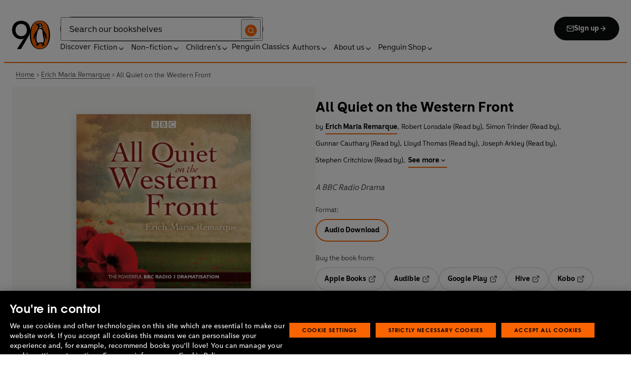

--- FILE ---
content_type: text/css; charset=UTF-8
request_url: https://www.penguin.co.uk/_next/static/css/7fec9d0b7203f624.css
body_size: 6158
content:
.Accordion_details__k5fd8{font-size:.875rem;line-height:1.7142857143;padding-bottom:.75rem;padding-top:.75rem}@media(min-width:64rem){.Accordion_details__k5fd8{font-size:1rem;line-height:1.625}}.block-content .Accordion_details__k5fd8{margin-block-end:0;padding-top:0}.block-content .Accordion_details__k5fd8+.Accordion_details__k5fd8{margin-block-start:0;padding-top:.875rem}.Accordion_summary__3Lsq_{--focus-ring-color:var(--brand-color);font-size:1rem;line-height:1.75;align-items:center;background:#f8f8f6;border-radius:1rem;box-shadow:0 .25rem .5rem 0 rgba(11,12,12,.05);display:flex;justify-content:space-between;padding:1.5rem}.Accordion_summary__3Lsq_::-webkit-details-marker,.Accordion_summary__3Lsq_::marker{display:none}.Accordion_summary__3Lsq_:focus-visible{outline:2px solid var(--focus-ring-color,#fa6400);outline-offset:var(--focus-ring-offset,.3125em)}.Accordion_summary__3Lsq_:hover .Accordion_title-heading__xGPLO{color:#fa6400}@media(min-width:64rem){.Accordion_summary__3Lsq_{font-size:1.125rem;line-height:1.6666666667}}.Accordion_title-heading__xGPLO{font-size:1.25rem;line-height:1.3;font-family:Penguin Inclusive Sans,CenturyGothic,AppleGothic,sans-serif;background:transparent!important;color:#3b3b3b;font-weight:700;margin:0!important;transition:color .3s ease;width:96%}.Accordion_icon__rfkDl{color:#0b0c0c;font-size:.875rem;transition:transform .5s ease;width:14px}.Accordion_main-content__Gin6W{font-size:1.125rem;line-height:1.4444444444;background:#f8f8f6;border-radius:1rem;box-shadow:0 .25rem .5rem 0 rgba(11,12,12,.05);color:#3b3b3b;padding:1.5rem}.Accordion_main-content__Gin6W div{font-size:1.125rem;line-height:1.3333333333;padding-bottom:1.5rem}.Accordion_main-content__Gin6W div:last-child{padding-bottom:0}.Accordion_main-content__Gin6W div p{font-size:1.125rem;line-height:1.3333333333;color:#3b3b3b}.Accordion_details__k5fd8[open]{padding-bottom:1.875rem}.Accordion_details__k5fd8[open] .Accordion_title-heading__xGPLO{color:#fa6400}.Accordion_details__k5fd8[open] .Accordion_summary__3Lsq_{margin-bottom:1.25rem}.Accordion_details__k5fd8[open] .Accordion_icon__rfkDl{transform:rotate(-180deg)}.Slider_slider-container__57VLZ{display:flex;flex-direction:column;height:100%;justify-content:space-between;position:relative;width:100%}.Slider_slider-container__57VLZ [class^=slick-list]{display:flex;padding:0}.Slider_slider-container__57VLZ [class^=slick-list] [class^=slick-track]{align-items:flex-start}.Slider_slick-slides__708oE{position:relative}.Slider_button-arrows-container__a3dZo{align-items:center;display:flex;gap:1rem;justify-content:center;padding-top:1.5rem}.Slider_button-arrows-container__a3dZo .Slider_arrow__7zDq0{align-items:center;background:#f8f8f6;border:1px solid #e6e5df;border-radius:100%;display:inline-flex;height:3rem;justify-content:center;position:relative;width:3rem}.Slider_button-arrows-container__a3dZo .Slider_arrow__7zDq0 svg{color:#4d4d4d;height:2rem;margin:0 auto;width:2rem}.Slider_button-arrows-container__a3dZo .Slider_arrow__7zDq0:focus,.Slider_button-arrows-container__a3dZo .Slider_arrow__7zDq0:focus-visible{border:.125rem solid var(--focus-ring-color,#fa6400);outline:unset;outline-offset:unset}@media(min-width:64rem){.Slider_button-arrows-container__a3dZo .Slider_arrow__7zDq0:hover{background:#fff}.Slider_button-arrows-container__a3dZo .Slider_arrow__7zDq0:hover svg{color:#fa6400}}.Slider_button-arrows-container__a3dZo .Slider_arrow__7zDq0:not(.Slider_active__gnaQh){background:#f8f8f6;cursor:not-allowed!important;pointer-events:none!important}.Slider_button-arrows-container__a3dZo .Slider_arrow__7zDq0:not(.Slider_active__gnaQh) svg{color:#4d4d4d}.Slider_button-arrows-container__a3dZo .Slider_active__gnaQh{background:#fff}.Slider_button-arrows-container__a3dZo .Slider_active__gnaQh svg{color:#fa6400}.Authors_wrapper__MdCaw{height:100%;min-height:12.5rem}.Authors_wrapper__MdCaw .Authors_container__gGMhv{height:100%}.Authors_author-wrapper__AvVKt{position:relative}.Authors_author-wrapper__AvVKt .Authors_author-container__zrv36{display:flex;flex-direction:column}@media(min-width:48rem){.Authors_author-wrapper__AvVKt .Authors_author-container__zrv36{flex-direction:row}}.Authors_author-wrapper__AvVKt [class^=Button_link]{margin:1.5rem auto 0}@media(min-width:64rem){.Authors_author-wrapper__AvVKt [class^=Button_link]{margin-left:0}}.Authors_image-wrapper__l7G6z{display:flex}.Authors_image-wrapper__l7G6z.Authors_has-image__pIlSZ{border-radius:1rem;height:9.375rem;margin-bottom:1.5rem;min-width:9.375rem;overflow:hidden}@media(min-width:48rem){.Authors_image-wrapper__l7G6z.Authors_has-image__pIlSZ{margin-right:2rem}}@media(max-width:47.9375rem){.Authors_image-wrapper__l7G6z.Authors_has-image__pIlSZ{margin-left:auto;margin-right:auto}}.Authors_image-wrapper__l7G6z.Authors_has-image__pIlSZ .Authors_image__wyH0I{align-items:center;display:flex;justify-content:center;max-width:9.375rem}.Authors_image-wrapper__l7G6z.Authors_has-image__pIlSZ.Authors_single__ClCdS{display:flex;flex-direction:column}@media(min-width:48rem){.Authors_image-wrapper__l7G6z.Authors_has-image__pIlSZ.Authors_single__ClCdS{flex-direction:row}}.Authors_image-wrapper__l7G6z .Authors_author-image__F_4FP{height:100%;-o-object-fit:cover;object-fit:cover;width:100%}.Authors_author-info__42tFJ{display:flex;flex-direction:column;text-align:center}@media(min-width:64rem){.Authors_author-info__42tFJ{text-align:left}}.Authors_name__GFFuw{font-size:1.25rem;line-height:1.3;font-weight:700}.Authors_bio__corme{font-size:1rem;line-height:1.5;-webkit-box-orient:vertical;display:-webkit-box!important;-webkit-line-clamp:4;overflow:hidden;color:#3b3b3b;margin-top:.5rem}@media(min-width:48rem){.Authors_bio__corme{-webkit-line-clamp:4}}@media(min-width:64rem){.Authors_bio__corme{-webkit-line-clamp:9}}.Authors_bio__corme b,.Authors_bio__corme strong{font-weight:400}.BookByline_link__lPu30:focus-visible{outline:2px solid var(--focus-ring-color,#fa6400);outline-offset:var(--focus-ring-offset,.3125em)}.BookByline_primary__CB52G{--focus-ring-color:var(--brand-color);font-size:.875rem;line-height:1.4285714286;color:#0b0c0c;display:block;font-family:Penguin Inclusive Sans,CenturyGothic,AppleGothic,sans-serif;font-weight:400;margin-top:.25rem}.BookByline_secondary__jiAxT{--focus-ring-color:var(--brand-color);font-size:.875rem;line-height:1}.BookByline_secondary__jiAxT .BookByline_name__2MLAE{align-items:center;display:inline-flex;padding-bottom:.25rem;padding-right:.25rem}.BookByline_secondary__jiAxT .BookByline_view-cta__01WeW[class*=Button_tertiary]{padding:.5rem 0 .375rem}.BookByline_secondary__jiAxT .BookByline_view-cta__01WeW[class*=Button_tertiary] svg{color:#0b0c0c;height:.875rem;transition:transform .5s ease}.BookByline_secondary__jiAxT .BookByline_primary-authors__gY8ML{align-items:center;display:inline-flex}.BookByline_secondary__jiAxT .BookByline_link__lPu30{font-size:.875rem;line-height:1;border-bottom:2px solid #fa6400;color:#0b0c0c;display:inline-flex;font-family:Penguin Inclusive Sans,CenturyGothic,AppleGothic,sans-serif;font-weight:700;padding:.5rem 0 .375rem}.BookByline_secondary__jiAxT .BookByline_secondary-authors__VFU7I{display:inline-flex;font-size:.875rem;font-weight:400;line-height:.875rem;padding:.5rem 0}.BookByline_secondary__jiAxT .BookByline_view-more__0fI8D{display:inline-flex}.BookByline_secondary__jiAxT .BookByline_view-more__0fI8D.BookByline_active__w6btn .BookByline_icon__wvlQc{transform:rotate(-180deg)}.BookByline_secondary__jiAxT .BookByline_view-more__0fI8D.BookByline_active__w6btn .BookByline_seperator__EZSkX{display:none}.BookByline_secondary__jiAxT .BookByline_view-more__0fI8D .BookByline_seperator__EZSkX{align-items:center;color:#0b0c0c;display:inline-flex;font-size:.875rem;left:-.25rem;position:relative;width:.375rem}ul[role=list].BookDetails_list___Grhy{list-style-type:disc;padding-left:1.5rem}ul[role=list].BookDetails_list___Grhy li{font-size:1rem;line-height:1.625;color:#0b0c0c}.BookDetails_bookseries__dRs_n a,ul[role=list].BookDetails_list___Grhy .BookDetails_link__1RM9C{text-decoration:underline;-webkit-text-decoration-color:#0b0c0c;text-decoration-color:#0b0c0c}ul[role=list].BookEditions_list__MHI8a{list-style-type:disc;padding-left:1.5rem}ul[role=list].BookEditions_list__MHI8a li{font-size:1rem;line-height:1.625;color:#0b0c0c}ul[role=list].BookEditions_list__MHI8a .BookEditions_link__XDfmw{text-decoration:underline;-webkit-text-decoration-color:#0b0c0c;text-decoration-color:#0b0c0c}.BookShelf_bookshelf-wrapper__ZFAV5{position:relative}.BookShelf_wrapper__WKpAI{--column-gap:1.875rem;display:grid;grid-gap:var(--column-gap);gap:var(--column-gap);grid-auto-rows:1fr;grid-template-columns:repeat(var(--column-count,2),minmax(0,1fr));padding:1.5rem 0;--column-count:2}@media(min-width:48rem){.BookShelf_wrapper__WKpAI{--column-count:4;--column-gap:1.25rem;padding:2rem 0}}@media(min-width:64rem){.BookShelf_wrapper__WKpAI{--column-count:6;--column-gap:1.25rem}}@media(min-width:1024px)and (max-width:1070px){.BookShelf_wrapper__WKpAI{--column-count:5}}.BookShelf_has-sidebar__Id_5B{--column-count:2;padding:0;--column-gap:1.5rem}@media(min-width:48rem){.BookShelf_has-sidebar__Id_5B{--column-count:4}}.overview-books .BookShelf_wrapper__WKpAI{padding:0}.BookShelf_bookshelf-slider-wrapper__m0dGC{z-index:12}.BookShelf_bookshelf-slider-wrapper__m0dGC .BookShelf_heading__yfcAi{margin-bottom:0;padding-right:7.5rem}.BookShelf_introductory-description__2ARtI{color:#3b3b3b;font-family:Penguin Inclusive Sans,CenturyGothic,AppleGothic,sans-serif;font-size:1rem;font-style:normal;font-weight:400;line-height:1.5rem;margin-top:1rem}@media(max-width:47.9375rem){.BookShelf_introductory-description__2ARtI{margin-top:1rem}}.post-type-post .BookShelf_grid__0yo_K,.post-type-post .BookShelf_inline__PCQWT,.post-type-post .BookShelf_slider__DUTtj{--column-gap:1.25rem}@media(min-width:48rem){.post-type-post .BookShelf_grid__0yo_K,.post-type-post .BookShelf_inline__PCQWT,.post-type-post .BookShelf_slider__DUTtj{--column-count:6}}.post-type-childrens-article .BookShelf_grid__0yo_K,.post-type-childrens-article .BookShelf_inline__PCQWT,.post-type-childrens-article .BookShelf_slider__DUTtj{--column-gap:1.25rem}@media(min-width:48rem){.post-type-childrens-article .BookShelf_grid__0yo_K,.post-type-childrens-article .BookShelf_inline__PCQWT,.post-type-childrens-article .BookShelf_slider__DUTtj{--column-count:6}}.post-type-company-article .BookShelf_grid__0yo_K,.post-type-company-article .BookShelf_inline__PCQWT,.post-type-company-article .BookShelf_slider__DUTtj{--column-gap:1.25rem}@media(min-width:48rem){.post-type-company-article .BookShelf_grid__0yo_K,.post-type-company-article .BookShelf_inline__PCQWT,.post-type-company-article .BookShelf_slider__DUTtj{--column-count:6}}.post-type-event .BookShelf_grid__0yo_K,.post-type-event .BookShelf_inline__PCQWT,.post-type-event .BookShelf_slider__DUTtj{--column-gap:1.25rem}@media(min-width:48rem){.post-type-event .BookShelf_grid__0yo_K,.post-type-event .BookShelf_inline__PCQWT,.post-type-event .BookShelf_slider__DUTtj{--column-count:6}}.post-type-genre-pages .BookShelf_grid__0yo_K,.post-type-genre-pages .BookShelf_inline__PCQWT,.post-type-genre-pages .BookShelf_slider__DUTtj{--column-gap:1.25rem}@media(min-width:48rem){.post-type-genre-pages .BookShelf_grid__0yo_K,.post-type-genre-pages .BookShelf_inline__PCQWT,.post-type-genre-pages .BookShelf_slider__DUTtj{--column-count:6}}.post-type-about-pages .BookShelf_grid__0yo_K,.post-type-about-pages .BookShelf_inline__PCQWT,.post-type-about-pages .BookShelf_slider__DUTtj{--column-gap:1.25rem}@media(min-width:48rem){.post-type-about-pages .BookShelf_grid__0yo_K,.post-type-about-pages .BookShelf_inline__PCQWT,.post-type-about-pages .BookShelf_slider__DUTtj{--column-count:6}}.BookShelf_grid__0yo_K,.BookShelf_inline__PCQWT,.BookShelf_slider__DUTtj{align-items:flex-end;display:flex;flex-wrap:wrap;justify-content:center}.BookShelf_grid__0yo_K>*,.BookShelf_inline__PCQWT>*,.BookShelf_slider__DUTtj>*{width:calc(100%/var(--column-count) - var(--column-gap)*(var(--column-count) - 1)/var(--column-count))}@media(min-width:48rem){.BookShelf_grid__0yo_K{justify-content:start}}.BookShelf_slider__DUTtj{display:block;padding:0}.BookShelf_link-wrapper__U0GZ5{align-items:center;display:flex;justify-content:center}.BookShelf_loading-wrapper__YLBmB{min-height:28.125rem;position:relative}.BookShelf_loading-wrapper__YLBmB.BookShelf_tab__dhx03{min-height:51.875rem}@media(max-width:47.9375rem){.BookShelf_loading-wrapper__YLBmB.BookShelf_tab__dhx03{min-height:71.875rem}}.post-type-childrens-article .BookShelf_wrapper__WKpAI,.post-type-company-article .BookShelf_wrapper__WKpAI,.post-type-post .BookShelf_wrapper__WKpAI{--column-count:2}@media(min-width:48rem){.post-type-childrens-article .BookShelf_wrapper__WKpAI,.post-type-company-article .BookShelf_wrapper__WKpAI,.post-type-post .BookShelf_wrapper__WKpAI{--column-count:3}}@media(max-width:47.9375rem){.post-type-childrens-article .BookShelf_bookshelf-wrapper__ZFAV5,.post-type-company-article .BookShelf_bookshelf-wrapper__ZFAV5,.post-type-post .BookShelf_bookshelf-wrapper__ZFAV5{margin:3.5rem 0}}.BookShelf_article__uRpOj [class^=BookImage_wrapper_]{margin:auto;max-width:11.875rem}.Slider_slider-container__3ltfs{width:100%;z-index:1}.Slider_slider-container__3ltfs .slick-list{margin:0;padding-left:.1875rem}.Slider_slider-container__3ltfs .slick-list,.Slider_slider-container__3ltfs .slick-slider{display:block;overflow-x:clip;overflow-y:visible;transform:none}.Slider_slider-container__3ltfs .slick-track{overflow-y:visible}.Slider_slider-container__3ltfs .slick-slide{overflow:visible}.Slider_bookshelf-slider__TnMEF{position:static}.Slider_bookshelf-slider__TnMEF .slick-list{display:flex}.Slider_bookshelf-slider__TnMEF .slick-track{align-items:flex-start;margin:0 -.3125rem;padding:1.5rem 0}@media(min-width:48rem){.Slider_bookshelf-slider__TnMEF .slick-track{padding:2rem 0}}.Slider_bookshelf-slider__TnMEF .slick-slide{align-self:baseline;display:inline;overflow:visible;padding:0 1rem}.Slider_bookshelf-slider__TnMEF .slick-slide>div{width:100%}@media(max-width:47.9375rem){.Slider_bookshelf-slider__TnMEF .slick-slide{padding:0 .75rem}}.Slider_bookshelf-slider__TnMEF .slick-disabled{opacity:.6}.Slider_bookshelf-slider__TnMEF .slick-disabled svg{color:#4d4d4d}.Slider_no-title__vRXSz .slick-list{padding-top:2.5rem}.Slider_arrow__RFTYg{align-items:center;background:#f8f8f6;border:1px solid #e6e5df;border-radius:100%;display:inline-flex;height:3rem;justify-content:center;left:auto;margin-right:0;position:absolute;right:0;top:0;width:3rem}.Slider_arrow__RFTYg svg{color:#fa6400;height:32px;margin:0 auto;width:32px}.Slider_arrow__RFTYg:focus,.Slider_arrow__RFTYg:focus-visible{border:.125rem solid var(--focus-ring-color,#fa6400);outline:unset;outline-offset:unset}@media(min-width:64rem){.Slider_arrow__RFTYg:hover{background:#fff}.Slider_arrow__RFTYg:hover svg{color:#fa6400}}.Slider_arrow-right__P2BpK{top:1.25rem}.Slider_arrow-left__Yhdpd{right:4rem;top:1.25rem}.BookTitle_wrapper__36A_C{display:block}.BookTitle_wrapper__36A_C .BookTitle_title__j7U2c{font-size:1.5rem;font-weight:700;line-height:1.4166666667;margin-bottom:0}@media(min-width:64rem){.BookTitle_wrapper__36A_C .BookTitle_title__j7U2c{font-size:1.75rem;font-weight:700;line-height:1.2857142857}}.BookTitle_subtitle__M1GIW{font-size:1rem;line-height:1.5;color:#3b3b3b;display:block;font-style:italic;font-weight:400;margin-bottom:0;margin-top:1.5rem}.LookInside_button__TZlks{--focus-ring-color:var(--brand-color);align-items:center;display:flex;gap:.5rem;margin:.9375rem 0 .75rem}.LookInside_button__TZlks:focus-visible{outline:2px solid var(--focus-ring-color,#fa6400);outline-offset:var(--focus-ring-offset,.3125em)}.LookInside_icon__J_s4d{height:1rem;width:1rem}.LookInside_text__fh1Wa{font-size:.875rem;font-weight:700;line-height:1.2857142857;font-family:Penguin Inclusive Sans,CenturyGothic,AppleGothic,sans-serif;letter-spacing:.01rem}.LookInside_viewer-wrapper__pFKQu{background-color:#e6e6e6;bottom:0;left:0;padding:3.75rem 1.25rem 5rem;position:fixed;right:0;top:0;z-index:var(--z-index-look-inside,110)}.LookInside_close__cCHfR{height:3rem;padding:.75rem;position:absolute;right:0;top:0;width:3rem;z-index:var(--z-index-overlay,90)}.PlaySample_wrapper__U5n0a{display:flex;justify-content:center;padding-top:1.5rem}.PlaySample_play-sample-btn__8O56f .PlaySample_pause__G2uTG path{fill:#fff}.PlaySample_play-sample-btn__8O56f:hover .PlaySample_pause__G2uTG path{fill:#e6e5df}.ReleaseDate_wrapper__MGoQE{font-size:.75rem;line-height:1.5;align-items:center;background-color:#fa6400;border-radius:100%;color:#0b0c0c;display:flex;height:5.25rem;justify-content:center;text-align:center;width:5.25rem}.ReleaseDate_wrapper__MGoQE .ReleaseDate_date__nUDB5{display:block}@media(max-width:380px){.ReleaseDate_wrapper__MGoQE{font-size:.6875rem;line-height:1.4545454545;height:4.625rem;width:4.625rem}}.Slider_slider-container__8DUuO{display:flex;flex-direction:column;height:100%;justify-content:space-between;position:relative;width:100%}.Slider_slider-container__8DUuO [class^=slick-list]{display:flex;padding:0}.Slider_slider-container__8DUuO [class^=slick-list] [class^=slick-track]{align-items:flex-start}.Slider_slick-slides__DR_VS{position:relative}.Slider_button-arrows-container__ykyps{align-items:center;display:flex;gap:1rem;justify-content:center;padding-top:1.5rem}.Slider_button-arrows-container__ykyps .Slider_arrow__Mz4SD{align-items:center;background:#f8f8f6;border:1px solid #e6e5df;border-radius:100%;display:inline-flex;height:3rem;justify-content:center;position:relative;width:3rem}.Slider_button-arrows-container__ykyps .Slider_arrow__Mz4SD svg{color:#4d4d4d;height:2rem;margin:0 auto;width:2rem}.Slider_button-arrows-container__ykyps .Slider_arrow__Mz4SD:focus,.Slider_button-arrows-container__ykyps .Slider_arrow__Mz4SD:focus-visible{border:.125rem solid var(--focus-ring-color,#fa6400);outline:unset;outline-offset:unset}@media(min-width:64rem){.Slider_button-arrows-container__ykyps .Slider_arrow__Mz4SD:hover{background:#fff}.Slider_button-arrows-container__ykyps .Slider_arrow__Mz4SD:hover svg{color:#fa6400}}.Slider_button-arrows-container__ykyps .Slider_arrow__Mz4SD:not(.Slider_active__kmm6e){background:#f8f8f6;cursor:not-allowed!important;pointer-events:none!important}.Slider_button-arrows-container__ykyps .Slider_arrow__Mz4SD:not(.Slider_active__kmm6e) svg{color:#4d4d4d}.Slider_button-arrows-container__ykyps .Slider_active__kmm6e{background:#fff}.Slider_button-arrows-container__ykyps .Slider_active__kmm6e svg{color:#fa6400}.Reviews_wrapper__Jo_Jv,.Reviews_wrapper__Jo_Jv .Reviews_container__uxwhj{height:100%}.Reviews_review__qLN1V .Reviews_review-content__chZl4{padding-bottom:3.125rem;padding-top:4rem;position:relative}.Reviews_review__qLN1V .Reviews_review-content__chZl4:after,.Reviews_review__qLN1V .Reviews_review-content__chZl4:before{background:url(/_next/static/media/quote-orange.106229ab.svg);background-position:50%;background-repeat:no-repeat;background-size:100%;content:"";display:inline-block;height:1.75rem;position:absolute;width:2.1875rem}.Reviews_review__qLN1V .Reviews_review-content__chZl4:after{bottom:0;height:1.75rem;right:0;transform:rotate(180deg);width:2.1875rem}.Reviews_review__qLN1V .Reviews_review-content__chZl4:before{height:2.5rem;left:0;top:0;width:3rem}.Reviews_review__qLN1V .Reviews_quote__K8vJr{-webkit-box-orient:vertical;display:-webkit-box!important;-webkit-line-clamp:6;overflow:hidden;font-size:1.25rem;line-height:1.3;color:#0b0c0c;display:block;font-weight:700;max-height:9.6875rem}.Reviews_review__qLN1V .Reviews_name__NzxZq{font-size:1rem;line-height:1.625;color:#3b3b3b;display:flex;font-weight:700;justify-content:flex-end;padding-top:1rem;text-align:right}.Reviews_review-body__9jZY_{margin-bottom:0}.Reviews_more-link__udYy9{--focus-ring-color:var(--brand-color)}.Reviews_more-link__udYy9:focus-visible{outline:2px solid var(--focus-ring-color,#fa6400);outline-offset:var(--focus-ring-offset,.3125em)}.Synopsis_wrapper__fYU_w{position:relative}.Synopsis_synopsis__S3HlC{font-size:1rem;line-height:1.5;color:#3b3b3b;margin-bottom:.5rem}.Synopsis_synopsis__S3HlC b,.Synopsis_synopsis__S3HlC strong{font-weight:400}.Synopsis_synopsis__S3HlC ul{display:inline-block;list-style-position:inside}.Synopsis_synopsis__S3HlC ul li{display:list-item;padding-left:1.5625rem;text-indent:-1.5625rem}.Synopsis_synopsis__S3HlC ol{counter-reset:item;display:inline-grid;grid-template-columns:auto 1fr;list-style-type:none;padding-left:0}.Synopsis_synopsis__S3HlC ol li{display:contents}.Synopsis_synopsis__S3HlC ol li:before{content:counter(item) ". ";counter-increment:item;justify-self:end;margin-right:.3125rem}.Synopsis_clamp__tBoqj{-webkit-box-orient:vertical;display:-webkit-box!important;-webkit-line-clamp:12;overflow:hidden}@media(min-width:48rem){.Synopsis_clamp__tBoqj{-webkit-line-clamp:12}}@media(min-width:64rem){.Synopsis_clamp__tBoqj{-webkit-line-clamp:15}}.Synopsis_more-link__T7MtY{--focus-ring-color:var(--brand-color)}.Synopsis_more-link__T7MtY:focus-visible{outline:2px solid var(--focus-ring-color,#fa6400);outline-offset:var(--focus-ring-offset,.3125em)}.Synopsis_synopsis-btn__j3y7R{font-size:1rem;line-height:1.5;color:#3b3b3b;font-family:Penguin Inclusive Sans,CenturyGothic,AppleGothic,sans-serif;font-weight:400;padding-bottom:.125rem}.CoverDisplay_cover-container__xmh1c{padding-top:var(--img-ratio,66.6666666667%);position:relative;overflow:hidden;width:100%}.CoverDisplay_cover-image__CtTHI{bottom:0;box-shadow:10px 5px 5px rgba(0,0,0,.2);height:auto;margin:auto 0;position:absolute;top:0;width:28%}.CoverDisplay_cover-image__CtTHI:first-child{left:0;margin:auto;right:0;width:35%}.CoverDisplay_cover-image__CtTHI:first-child:nth-last-child(2){left:15%;right:auto;width:28%;z-index:-1}.CoverDisplay_cover-image__CtTHI:first-child:only-child{width:35%}.CoverDisplay_cover-image__CtTHI:nth-child(2){left:15%;z-index:-1}.CoverDisplay_cover-image__CtTHI:nth-child(2):last-child{left:auto;right:15%;z-index:-1}.CoverDisplay_cover-image__CtTHI:nth-child(3){right:15%;z-index:-1}.TabContainer_wrapper__r5DmE{width:100%}.TabContainer_container__cQQJp{max-width:100%}.TabContainer_pills__4BXIy{align-items:center;display:flex;flex-wrap:nowrap;justify-content:center;margin-bottom:1rem;position:relative}.TabContainer_pills__4BXIy [class^=ScrollSlider_container]{gap:8px}.TabContainer_item__A0OYr{font-size:1rem;font-weight:700;line-height:1.375;background:#f8f8f6;border:1px solid #e6e5df;border-radius:2rem;cursor:pointer;padding:.8125rem 1rem;text-align:center;transition:all .5s}.TabContainer_item__A0OYr:hover{padding-left:40px}.TabContainer_item__A0OYr:hover .TabContainer_link__2aQds{color:#0b0c0c}.TabContainer_item__A0OYr:hover .TabContainer_link__2aQds:before{animation:TabContainer_bounce__fe_Pi 1s ease-in-out;opacity:1;transition:all .3s ease}.TabContainer_link__2aQds{color:#3b3b3b;cursor:pointer;display:inline-block;position:relative;transition:.5s}.TabContainer_link__2aQds:before{background-image:url(/_next/static/media/right-tick.4964679c.svg);content:"";display:inline-block;height:1rem;left:-24px;opacity:0;position:absolute;top:4px;transition:.3s;width:1rem}.TabContainer_active-tab__WS8hN{border-color:#3b3b3b;color:#0b0c0c;padding-left:40px}.TabContainer_active-tab__WS8hN .TabContainer_link__2aQds{color:#0b0c0c}.TabContainer_active-tab__WS8hN .TabContainer_link__2aQds:before{animation:TabContainer_bounce__fe_Pi 1s ease-in-out;opacity:1;transition:all .3s ease}@keyframes TabContainer_bounce__fe_Pi{0%,20%,50%,80%,to{transform:translateY(0)}40%{transform:translateY(-20px)}60%{transform:translateY(-10px)}}.TabContainer_tab-content__Pcvbx{display:flex}.TabContainer_content-panel__hLZa4{border-radius:1rem;box-shadow:0 .5rem 1rem 0 rgba(11,12,12,.12);padding:2rem 1rem;position:relative}@media(max-width:568px){.TabContainer_content-panel__hLZa4{padding-left:.5rem;padding-right:.5rem}}@media(min-width:48rem){.TabContainer_content-panel__hLZa4{padding:3.5rem 2rem}}@media(min-width:64rem){.TabContainer_content-panel__hLZa4{padding:3.5rem 2.5rem}}.TabContainer_content-panel__hLZa4 .TabContainer_panel-body__qQ08q{min-height:19.5rem}@media(min-width:64rem){.TabContainer_content-panel__hLZa4 .TabContainer_panel-body__qQ08q{min-height:22rem}}.TabContainer_content-panel__hLZa4 [class^=container-wrapper]{max-width:100%}.TabContainer_content-panel__hLZa4 [class*=bookshelf-grid]{align-items:flex-end;--column-count:4;display:flex;flex-flow:wrap!important;flex-direction:row;gap:1.5rem;justify-content:center;margin:0 auto;max-width:840px;padding:0}.TabContainer_content-panel__hLZa4 [class*=bookshelf-grid] [class^=BookCard_wrapper]{width:45%}@media(min-width:48rem){.TabContainer_content-panel__hLZa4 [class*=bookshelf-grid]{gap:2rem}.TabContainer_content-panel__hLZa4 [class*=bookshelf-grid] [class^=BookCard_wrapper]{width:25%}}@media(min-width:64rem){.TabContainer_content-panel__hLZa4 [class*=bookshelf-grid]{gap:1.5rem 2rem}.TabContainer_content-panel__hLZa4 [class*=bookshelf-grid] [class^=BookCard_wrapper]{max-width:11.625rem;width:33%}}@media(max-width:380px){.TabContainer_content-panel__hLZa4 [class*=BookCard_wrapper] [class*=Button_secondary]{padding:1rem!important}}.TabContainer_gray__tzEkF .TabContainer_content-panel__hLZa4{background-color:#f8f8f6}.TabContainer_white__O0f3y .TabContainer_content-panel__hLZa4{background-color:#fff}.TabContainer_panel-footer__BjX8V{align-items:center;display:flex;justify-content:center;margin-top:1.5rem}.TabContainer_cta-primary__AKZkJ{font-size:1rem;line-height:1;align-items:center;background:#0b0c0c;border:.125rem solid #0b0c0c;border-radius:2rem;display:inline-flex;justify-content:center;min-width:8.375rem;padding:.875rem 2rem;text-decoration:none!important;white-space:nowrap}.TabContainer_cta-primary__AKZkJ .TabContainer_text__1Ag_D{color:#fff;font-weight:700}.TabContainer_cta-primary__AKZkJ .TabContainer_icon__GK9qA{color:#fff;height:1rem;margin-left:.5rem;width:1rem}.TabContainer_cta-primary__AKZkJ .TabContainer_icon__GK9qA svg{color:#fff;height:auto;max-width:100%}.TabContainer_cta-primary__AKZkJ:active,.TabContainer_cta-primary__AKZkJ:focus{border-color:#fa6400}.TabContainer_cta-primary__AKZkJ:hover{background:#3b3b3b}.TabContainer_cta-primary__AKZkJ svg path{fill:#fff}[class*=new-template] .TabContainer_wrapper__r5DmE{margin:auto;width:46.25rem}@media(min-width:48rem){[class*=new-template] .TabContainer_wrapper__r5DmE [class^=BookCard_wrapper]{max-width:10rem;width:33%}[class*=new-template] .TabContainer_wrapper__r5DmE .TabContainer_content-panel__hLZa4{padding:3.5rem 1.5rem 2.375rem}[class*=new-template] .TabContainer_wrapper__r5DmE [class*=bookshelf-grid]{gap:1.5rem 1rem}}[class*=new-template] .TabContainer_wrapper__r5DmE [class*=panel-body]{min-height:18.75rem}@media(max-width:47.9375rem){[class*=new-template] .TabContainer_wrapper__r5DmE [class^=BookCard_wrapper]{width:41%}}.ScrollSlider_scroll-slider__Wxwlr{position:relative}.ScrollSlider_container__kSuGB{display:flex;justify-content:center;list-style:none;overflow:auto;-ms-overflow-style:none;scrollbar-width:none;white-space:nowrap}.ScrollSlider_container__kSuGB.ScrollSlider_align-left__ShsEb{justify-content:flex-start}@media(min-width:64rem){.ScrollSlider_scroll-button__vxJZK{display:none}}@media(max-width:63.9375rem){.ScrollSlider_scroll-button__vxJZK{align-items:center;background:#fff;border-radius:100%;box-shadow:0 .5rem 1rem rgba(11,12,12,.12);cursor:pointer;display:inline-flex;height:2.5rem;justify-content:center;position:absolute;top:.3125rem;width:2.5rem;z-index:9}.ScrollSlider_scroll-button__vxJZK.ScrollSlider_scroll-left__8BRc1{left:0}.ScrollSlider_scroll-button__vxJZK.ScrollSlider_scroll-right__6AZhg{right:0}.ScrollSlider_scroll-button__vxJZK.ScrollSlider_scroll-right__6AZhg svg{transform:rotate(180deg)}.ScrollSlider_scroll-button__vxJZK svg{color:#4d4d4d}}.ScrollSlider_blur-bg__82u9i{background:linear-gradient(90deg,hsla(0,0%,100%,0),#fff 25.2%);height:3.125rem;position:absolute;top:0;width:4.375rem;z-index:8}.ScrollSlider_blur-bg__82u9i.ScrollSlider_left__IGgHo{left:0;transform:rotate(180deg)}.ScrollSlider_blur-bg__82u9i.ScrollSlider_right__Vxus8{right:0}.TabPanel_wrapper__B6ajx{position:relative}.books_book-page-container__zLvED,.books_book-page-container__zLvED main[class^=Page_main]{margin-bottom:0}.books_book-page-container__zLvED footer[class^=SiteFooter_wrapper]{margin-top:0}.books_wrapper__LSQRf{position:relative}.books_container__K63E6{display:flex}.books_inner-row__Fo7UV{display:flex;flex-direction:column;gap:1rem;margin-left:auto;margin-right:auto;width:100%}@media(min-width:64rem){.books_inner-row__Fo7UV{flex-direction:row;max-width:60rem}.books_inner-row__Fo7UV .books_item__DDaXp{flex-grow:0;flex-shrink:0;flex-basis:calc(50% - .5rem)}.books_inner-row__Fo7UV .books_item__DDaXp:only-child{flex:0 0 100%;max-width:100%}}.books_secondary-bg__uSmph{background:#f8f8f6}.books_about-book-section__s7jrV{padding-bottom:2rem}@media(max-width:63.9375rem){.books_about-book-section__s7jrV .books_container__K63E6{width:100%}}@media(min-width:64rem){.books_about-book-section__s7jrV{padding-bottom:2.5rem}}.books_about-book-section__s7jrV .books_container__K63E6{display:flex;flex-direction:column;justify-content:center}@media(min-width:64rem){.books_about-book-section__s7jrV .books_container__K63E6{-moz-column-gap:2.5rem;column-gap:2.5rem;flex-direction:row}}.books_about-book-section__s7jrV .books_left-column__JN1bp{flex:1 1}.books_about-book-section__s7jrV .books_left-column__JN1bp .books_book-details__Khg_X{margin:0 auto;max-width:14rem}@media(min-width:64rem){.books_about-book-section__s7jrV .books_left-column__JN1bp .books_book-details__Khg_X{margin-left:auto;margin-right:auto;max-width:22.125rem}}@media(max-width:420px){.books_about-book-section__s7jrV .books_left-column__JN1bp .books_book-details__Khg_X{max-width:11.25rem}}.books_about-book-section__s7jrV .books_left-column__JN1bp .books_inner-content__f36zr{margin:0 auto;padding:1.5rem}@media(min-width:64rem){.books_about-book-section__s7jrV .books_left-column__JN1bp .books_inner-content__f36zr{margin-left:auto;margin-right:0;padding:3.5rem 1rem}}.books_about-book-section__s7jrV .books_right-column__zGVRF{flex:1 1}@media(max-width:63.9375rem){.books_about-book-section__s7jrV .books_right-column__zGVRF .books_inner-content__f36zr{padding:1.5rem 1rem 0}}.books_book-details__Khg_X{position:relative}.books_book-details__Khg_X .books_look-inside-btn__auVRd{align-items:center;display:flex;justify-content:center;padding-top:1.5rem}.books_book-details__Khg_X .books_release-date__7wdjk{left:-6.25rem;position:absolute;top:-.625rem}@media(min-width:64rem){.books_book-details__Khg_X .books_release-date__7wdjk{left:-6rem;top:-2.1875rem}}@media(max-width:380px){.books_book-details__Khg_X .books_release-date__7wdjk{left:-4.75rem}}@media(max-width:340px){.books_book-details__Khg_X .books_release-date__7wdjk{left:-3.4375rem;top:-.3125rem}}.books_book-header__ZApNT{margin-bottom:2rem}@media(min-width:48rem){.books_book-header__ZApNT{margin-bottom:1.5rem}}.books_book-header__ZApNT .books_sub-title__keB1A{margin-top:1.5rem}.books_authors-name-group__38gQv{padding-top:.5rem}.books_authors-name-group__38gQv .books_authors-by__VLeC7{font-size:.875rem;line-height:1.4285714286;color:#0b0c0c;display:inline-block;font-weight:400;padding-right:.25rem}.books_affiliate-links__p7IAv{margin-bottom:2rem}.books_series-card-block__WsZ8w .books_series-cover-images__Q6wuX{margin:0 auto;max-width:19.25rem;min-height:12.8125rem}.books_series-card-block__WsZ8w .books_inner-row__Fo7UV{background:#fff;border-radius:1rem;box-shadow:0 .5rem 1rem 0 rgba(11,12,12,.12);gap:0;margin-bottom:1rem;padding:1.5rem}@media(min-width:48rem){.books_series-card-block__WsZ8w .books_inner-row__Fo7UV{gap:1.5rem}.books_series-card-block__WsZ8w .books_inner-row__Fo7UV .books_item__DDaXp:first-child{flex-basis:34%}.books_series-card-block__WsZ8w .books_inner-row__Fo7UV .books_item__DDaXp:last-child{flex-basis:calc(64% - 1.5rem)}}.books_series-card-block__WsZ8w .books_series-info-card__cfc8S{align-items:center;display:flex;flex-direction:column;text-align:center}@media(min-width:64rem){.books_series-card-block__WsZ8w .books_series-info-card__cfc8S{align-items:flex-start;margin-top:0;text-align:left}}.books_series-card-block__WsZ8w .books_series-info-card__cfc8S .books_card-title__SO7us{font-size:1.25rem;line-height:1.3;margin-bottom:1rem;margin-top:2rem}@media(min-width:48rem){.books_series-card-block__WsZ8w .books_series-info-card__cfc8S .books_card-title__SO7us{margin-top:0}}.books_series-card-block__WsZ8w .books_series-info-card__cfc8S .books_card-description__L_dGJ{font-size:1rem;line-height:1.5;-webkit-box-orient:vertical;display:-webkit-box!important;-webkit-line-clamp:6;overflow:hidden;color:#3b3b3b}.books_series-card-block__WsZ8w .books_series-info-card__cfc8S .books_card-btn__yvGfA{margin-top:1.5rem}.books_series-card-block__WsZ8w .books_cover-wrapper__7t7fD [class*=cover-container]{z-index:9}.books_spiral-background__TtCq_{background-image:url(/_next/static/media/white-shape-bg.0d6d6ea0.svg);background-position:top;background-repeat:no-repeat;background-size:100%}.books_review-author-section__Xz6sD .books_inner-row__Fo7UV .books_item__DDaXp{background:#fff;border-radius:1rem;box-shadow:0 .5rem 1rem 0 rgba(11,12,12,.12);padding:1.5rem}@media(min-width:64rem){.books_review-author-section__Xz6sD .books_inner-row__Fo7UV .books_item__DDaXp{max-width:29.5rem}}.books_review-author-section__Xz6sD .books_inner-row__Fo7UV .books_item__DDaXp:only-child{max-width:100%}.books_book-more-deatils__cC0hW{padding:1rem 0;position:relative}.books_book-more-deatils__cC0hW [class^=Accordion_details]{padding:0}.books_book-more-deatils__cC0hW [class*=acc-summary]{background:#fff}.books_book-more-deatils__cC0hW [class*=acc-summary] svg{color:#3b3b3b;height:1.5rem;width:1.5rem}.books_book-more-deatils__cC0hW [class^=Accordion_main-content]{background:#fff}.books_book-tab-section__1PVIh{padding:3.5rem 0}.books_book-tab-section__1PVIh [class^=ScrollSlider_blur-bg]{background:url(/_next/static/media/grey-blur-bg.b16da096.svg)}

--- FILE ---
content_type: application/javascript; charset=UTF-8
request_url: https://www.penguin.co.uk/_next/static/zsvwnQffEisU6CMt8xE0W/_buildManifest.js
body_size: 1210
content:
self.__BUILD_MANIFEST=function(s,c,a,e,t,i,u,n,d,g,b,r,l,f,o,h,k,j,p,_,v,m,I,w){return{__rewrites:{afterFiles:[{has:_,source:"/:nextInternalLocale(en)/robots.txt",destination:"/:nextInternalLocale/api/robots"}],beforeFiles:[{has:_,source:"/:nextInternalLocale(en)/media/:path*",destination:_}],fallback:[]},"/":[s,e,n,g,c,a,t,i,u,d,b,r,"static/css/9751753c2cdb4a17.css","static/chunks/pages/index-2f34b0f03ba0831f.js"],"/404":[s,c,a,"static/css/aae301144159297d.css","static/chunks/pages/404-b1febb922269a893.js"],"/_error":["static/chunks/pages/_error-6ddff449d199572c.js"],"/about/company-articles/[...slug]":[s,e,n,g,l,f,c,a,t,i,u,d,b,r,o,h,k,j,p,"static/chunks/pages/about/company-articles/[...slug]-1c92282bcb6a29cb.js"],"/about/[...slug]":[s,e,n,g,c,a,t,i,u,d,b,r,"static/css/ceea7ddb0253b019.css","static/chunks/pages/about/[...slug]-aa6bd8ac03bd232d.js"],"/authors":[s,e,n,g,c,a,t,i,u,d,b,r,"static/css/2126701f3e6d76d9.css","static/chunks/pages/authors-be4d2f75b7318e52.js"],"/authors/[...args]":[s,e,n,g,c,a,t,i,u,d,b,r,"static/css/384b088aec3548b2.css","static/chunks/pages/authors/[...args]-21ef1085e5968807.js"],"/books/[...args]":[s,e,n,l,f,c,a,t,d,o,h,"static/css/7fec9d0b7203f624.css","static/chunks/pages/books/[...args]-4b78e2ac0d7d57b9.js"],"/children/[[...slug]]":[s,e,n,g,c,a,t,i,u,d,b,r,v,"static/chunks/pages/children/[[...slug]]-abe684d105f5038f.js"],"/discover/articles/[...slug]":[s,e,n,g,l,f,c,a,t,i,u,d,b,r,o,h,k,j,p,"static/chunks/pages/discover/articles/[...slug]-6791172d39480a14.js"],"/discover/campaigns/[...slug]":[s,e,n,g,c,a,t,i,u,d,b,r,"static/css/6e28791a6162e3bf.css","static/chunks/pages/discover/campaigns/[...slug]-0ceb7d455958e7f8.js"],"/discover/childrens-articles/[...slug]":[s,e,n,g,l,f,c,a,t,i,u,d,b,r,o,h,k,j,p,"static/chunks/pages/discover/childrens-articles/[...slug]-171e3a1c8865b26a.js"],"/events/[...slug]":[s,e,n,g,c,a,t,i,u,d,b,r,k,m,"static/css/fa2f1a04cd65ce01.css","static/chunks/pages/events/[...slug]-b443be7c38298395.js"],"/fiction/[[...slug]]":[s,e,n,g,c,a,t,i,u,d,b,r,v,"static/chunks/pages/fiction/[[...slug]]-6246fca4dee090e9.js"],"/font-test":[s,c,a,"static/css/97b70651d422ead7.css","static/chunks/pages/font-test-bb907801170ae1ec.js"],"/gift-guide/[...slug]":[s,e,n,g,c,a,t,i,u,d,b,r,"static/css/8c1a253c4bc3454f.css","static/chunks/pages/gift-guide/[...slug]-e8fda6d9f2afcdc4.js"],"/non-fiction/[[...slug]]":[s,e,n,g,c,a,t,i,u,d,b,r,v,"static/chunks/pages/non-fiction/[[...slug]]-1e71b6b479197456.js"],"/penguin-classics/classics-list":[s,e,c,a,t,i,u,I,"static/css/74ef96bb93c7db96.css","static/chunks/pages/penguin-classics/classics-list-b3d283b19912e5e5.js"],"/preview/[token]/[id]":[s,e,n,g,l,f,c,a,t,i,u,d,b,r,o,h,k,j,p,m,w,"static/css/20857d128e01c8a8.css","static/chunks/pages/preview/[token]/[id]-c410a8124133e20b.js"],"/search-results":[s,e,"static/chunks/7628-c78acbafb70d68d1.js",c,a,t,i,u,I,"static/css/8cabc6ee0011d892.css","static/chunks/pages/search-results-5b2e5d8cfdf90019.js"],"/series":[s,c,a,"static/css/ef46db3751d8e999.css","static/chunks/pages/series-ea728dd90f3c770a.js"],"/series/[...args]":[s,e,n,g,c,a,t,i,u,d,b,r,"static/css/f2368a50cf252c92.css","static/chunks/pages/series/[...args]-577fef2cc7dfb59d.js"],"/sitemap/[...slug]":["static/chunks/pages/sitemap/[...slug]-ddcb591ed0566a6a.js"],"/writers/[...slug]":[s,e,l,f,c,a,o,h,"static/css/f92f94dece05cc19.css","static/chunks/pages/writers/[...slug]-4f0caa2a04060b8c.js"],"/[...slug]":[s,e,n,g,c,a,t,i,u,d,b,r,w,"static/css/28f4e48517be28e3.css","static/chunks/pages/[...slug]-55ec3c821231d03d.js"],sortedPages:["/","/404","/_app","/_error","/about/company-articles/[...slug]","/about/[...slug]","/authors","/authors/[...args]","/books/[...args]","/children/[[...slug]]","/discover/articles/[...slug]","/discover/campaigns/[...slug]","/discover/childrens-articles/[...slug]","/events/[...slug]","/fiction/[[...slug]]","/font-test","/gift-guide/[...slug]","/non-fiction/[[...slug]]","/penguin-classics/classics-list","/preview/[token]/[id]","/search-results","/series","/series/[...args]","/sitemap/[...slug]","/writers/[...slug]","/[...slug]"]}}("static/chunks/1219-4b7f22c858ea7567.js","static/css/5ce09750a6722b5e.css","static/chunks/4931-bf1400877a5f7f1c.js","static/chunks/7276-a8856cc4991ab1f6.js","static/chunks/5300-cea317c7f19fedb1.js","static/css/815f58dbc43dca5c.css","static/chunks/6080-6f8453e897bd1a9d.js","static/chunks/3577-eb0c1b303aa813bc.js","static/chunks/4028-e9bbe04e9ff699eb.js","static/chunks/8965-e0325ce5408c86d6.js","static/css/4341b74bf044f71e.css","static/chunks/8701-c42ab35355b9a655.js","static/chunks/6185-90cf460a5de3c468.js","static/chunks/3359-b4ba0103d1600b4a.js","static/chunks/1474-f3826a562c1d5dc7.js","static/chunks/278-23b5aa6d994f4f3c.js","static/chunks/22-3b11faf271ead73e.js","static/css/61f98fb122dc2010.css","static/chunks/2164-b82249e991ceaf6b.js",void 0,"static/css/3249d06269d079ab.css","static/chunks/3719-3243e1c4fef2e1b6.js","static/chunks/8205-269f16f1f0f034e3.js","static/chunks/3903-4ef001bd5df16aff.js"),self.__BUILD_MANIFEST_CB&&self.__BUILD_MANIFEST_CB();

--- FILE ---
content_type: application/javascript; charset=UTF-8
request_url: https://www.penguin.co.uk/_next/static/chunks/5300-cea317c7f19fedb1.js
body_size: 5121
content:
(self.webpackChunk_N_E=self.webpackChunk_N_E||[]).push([[5300],{35597:function(e,r,t){"use strict";var i,n=t(67294);function s(){return(s=Object.assign?Object.assign.bind():function(e){for(var r=1;r<arguments.length;r++){var t=arguments[r];for(var i in t)({}).hasOwnProperty.call(t,i)&&(e[i]=t[i])}return e}).apply(null,arguments)}r.Z=e=>n.createElement("svg",s({width:16,height:16,viewBox:"0 0 16 16",fill:"none",xmlns:"http://www.w3.org/2000/svg",focusable:!1,"aria-hidden":!0},e),i||(i=n.createElement("path",{fillRule:"evenodd",clipRule:"evenodd",d:"M3.53 5.529c.26-.26.682-.26.942 0l3.529 3.528 3.528-3.528a.667.667 0 0 1 .943.943l-4 4a.667.667 0 0 1-.943 0l-4-4a.667.667 0 0 1 0-.943",fill:"currentColor"})))},1315:function(e,r,t){"use strict";t.d(r,{$:function(){return d}});var i=t(85893),n=t(67294),s=t(45697),l=t.n(s),o=t(68806),a=t(50319),u=t(13604);let c=(0,n.createContext)(void 0),d=()=>(0,n.useContext)(c),h=(0,o.Ps)`
  mutation IncrementPostLikes($postId: ID!, $type: String!) {
    incrementPostLikes(input: { post_id: $postId, type: $type }) {
      likes
    }
  }
`,p=e=>{let{expectedBlockCount:r,onArticleReady:t,postId:s,articleLikes:l,articleLikesHidden:o,primaryCategory:u,children:d,commentCount:p,commentStatus:f,postType:g}=e,m=(0,n.useRef)(0),[b,k]=(0,n.useState)(0===r),[w,v]=(0,n.useState)(l),[S,_]=(0,n.useState)(!1),[y,x]=(0,n.useState)(!1),[T]=(0,a.D)(h),[j,C]=(0,n.useState)(p),Z=(0,n.useCallback)(e=>{C(e)},[]),{slug:N}=u,I=["tktk"].includes(N);(0,n.useEffect)(()=>{v(l??0);try{let e=JSON.parse(localStorage.getItem("liked_posts")||"[]");_(Array.isArray(e)&&e.includes(s))}catch(e){_(!1)}},[s,l]);let L=(0,n.useCallback)(async e=>{if(y)return;x(!0);let r="liked_posts",t=[];try{t=JSON.parse(localStorage.getItem(r)||"[]")}catch(e){t=[]}let i="like"===e,n=i?1:-1;v(function(){let e=arguments.length>0&&void 0!==arguments[0]?arguments[0]:0;return Math.max(0,e+n)}),_(i);try{let{data:n}=await T({variables:{postId:s,type:e}}),l=n?.incrementPostLikes?.likes;"number"==typeof l&&v(l);{let e=i?Array.from(new Set([...t||[],s])):(t||[]).filter(e=>e!==s);localStorage.setItem(r,JSON.stringify(e))}}catch(e){v(function(){let e=arguments.length>0&&void 0!==arguments[0]?arguments[0]:0;return Math.max(0,e-n)}),_(e=>!i&&e)}finally{x(!1)}},[T,s,y]),A=(0,n.useCallback)(()=>{m.current+=1,m.current===r&&k(!0)},[r]);(0,n.useEffect)(()=>{b&&"function"==typeof t&&t()},[b,t]);let R=(0,n.useMemo)(()=>({notifyArticleIsReady:A,articleReady:b,likes:w,liked:S,loading:y,hideLikes:o||I,handleLikeClick:L,postId:s,commentCount:j,updateCommentCount:Z,commentStatus:f,postType:g}),[A,b,w,S,y,o,I,s,j,Z,f,g]);return(0,i.jsx)(c.Provider,{value:R,children:d})};p.propTypes={children:l().node.isRequired,onArticleReady:l().func,expectedBlockCount:l().number.isRequired,postId:l().number.isRequired,articleLikes:l().number,articleLikesHidden:l().bool,primaryCategory:u.Z,commentCount:l().number,commentStatus:l().string,postType:l().string},r.Z=p},67263:function(e,r,t){"use strict";t.d(r,{N:function(){return P},Z:function(){return E}});var i=t(85893),n=t(45697),s=t.n(n),l=t(93967),o=t.n(l),a=t(4293),u=t(67294),c=t(37258),d=t(34562),h=t(72350),p=t(57251),f=t(3731),g=t(68957),m=t(31580),b=t(95045),k=t(65128),w=t(3826),v=t(26646),S=t(1315),_=t(88145),y=t.n(_),x=t(46066),T=t(69425),j=t(41300),C=t(16354),Z=t.n(C),N=t(40764);let I=e=>{let{currentSlide:r,slideCount:t,isActive:n,...s}=e,l=o()("slick-prev","slick-arrow",Z().arrow,Z().arrowLeft,{[Z().active]:n,"slick-disabled":0===r});return(0,i.jsx)("button",{...s,className:l,"aria-hidden":"true","aria-disabled":0===r,"aria-label":"Previous",type:"button",children:(0,i.jsx)(T.Z,{})})};I.propTypes={currentSlide:s().number,slideCount:s().number,isActive:s().bool};let L=e=>{let{currentSlide:r,slideCount:t,perView:n,isActive:s,...l}=e,a=o()("slick-next","slick-arrow",Z().arrow,Z().arrowRight,{[Z().active]:s,"slick-disabled":r%1!=0});return(0,i.jsx)("button",{...l,className:a,"aria-hidden":"true","aria-disabled":r%1!=0,"aria-label":"Next",type:"button",children:(0,i.jsx)(j.Z,{})})};function A(e){let{children:r=null,showArrows:t=!0,perView:n=6.3,noTitle:s,templateIsArticle:l=!1}=e,[a,c]=(0,u.useState)(0),[d,h]=(0,u.useState)(r.length),p=(0,u.useRef)(null);(0,u.useEffect)(()=>{h(r.length)},[r.length]);let f=e=>{let{clientX:r,clientY:t}=e.touches[0];p.current.touchStartX=r,p.current.touchStartY=t},g=e=>{let{clientX:r,clientY:t}=e.touches[0],i=r-p.current.touchStartX,n=t-p.current.touchStartY;Math.abs(i)>15&&Math.abs(i)>Math.abs(n)?(p.current.isSwiping=!0,e.preventDefault()):p.current.isSwiping=!1},m={dots:!1,infinite:!1,adaptiveHeight:!1,arrows:(!!l&&d>4||d>6)&&t,speed:500,slidesToShow:l?4.3:6.3,slidesToScroll:l?4:6,initialSlide:0,afterChange:e=>{c(e),p.current.isSwiping=!1},beforeChange:()=>{p.current.isSwiping=!0},touchThreshold:15,prevArrow:(0,i.jsx)(I,{currentSlide:a,slideCount:d}),nextArrow:(0,i.jsx)(L,{currentSlide:a,slideCount:d,perView:n}),responsive:[{breakpoint:1440,settings:{slidesToShow:l?4.3:6.3,slidesToScroll:l?4:6,arrows:l?d>4:d>6}},{breakpoint:1200,settings:{slidesToShow:l?4.3:4.7,slidesToScroll:4,arrows:d>4}},{breakpoint:1023,settings:{slidesToShow:l?3.3:3.4,slidesToScroll:3,arrows:d>3}},{breakpoint:767,settings:{slidesToShow:l?2:2.3,arrows:d>2,slidesToScroll:2}}]};return(0,u.useEffect)(()=>{let e=p.current?.innerSlider?.list;return e&&(e.addEventListener("touchstart",f),e.addEventListener("touchmove",g,{passive:!1})),()=>{e&&(e.removeEventListener("touchstart",f),e.removeEventListener("touchmove",g))}},[]),(0,i.jsxs)("div",{className:`${Z().sliderContainer} carousel-content`,children:[(0,i.jsx)(N.Z,{}),(0,i.jsx)(x.Z,{className:o()(Z().bookshelfSlider,s?Z().noTitle:null),...m,ref:p,children:r})]})}L.propTypes={currentSlide:s().number,slideCount:s().number,perView:s().number,isActive:s().bool},A.propTypes={children:s().node,showArrows:s().bool,perView:s().number,spacing:s().number,noTitle:s().number,templateIsArticle:s().bool};let R=e=>{let{alt:r="",className:t="",hasSidebar:n=!1,layout:s="slider",showRetailers:l=!1,templateIsArticle:p=!1,heading:f="",introductoryDescription:g="",titles:k,numbering:S,link:_,linkText:x,anchor:T="",showViewMore:C=!1,viewMoreLink:Z,viewMoreLinkText:N}=e,I=(0,u.useRef)(null),L=(0,d.Z)("mdMin"),{perView:R,spacing:B}=(0,h.Z)(I),M=(0,d.Z)("lgMin"),{isInTabContainer:E,componentTitle:P}=(0,v.b7)()||{},{Track:V}=(0,a.rS)({componentName:E?"tab-container":"bookshelf",componentTitle:E?P:f});if(!Array.isArray(k)||0===k.length)return null;let O=()=>k.map((e,t)=>{let{isbn:n,title:s,authors:o,href:a,coverUrl:u,coverDimensions:d,affiliateLinks:h,workId:f,manualDescription:g}=(0,c.Z)(e,"medium");return(0,i.jsx)(b.Z,{alt:r,href:a,title:s,authors:o,imgSrc:u,imgDimensions:d,context:"bookshelf",hasDropdowns:l,affiliateLinks:h,templateIsArticle:p,isbn:n,workId:f,overviewButtonVisible:!0,bookNumber:t+1,numbering:S,description:g,objectFit:"cover",className:y().bookshelf},n)}),q=M?"slider"===s&&(p&&k.length>3||k.length>6)&&!E:"slider"===s&&k.length>R&&!E,D="slider"===s&&k.length<=R&&!p,W=!f&&!g,U=o()(y().wrapper,t,{[y().inline]:"inline"===s||"slider"===s&&p&&!q,[y().grid]:"grid"===s||D,[y().slider]:q,[y().hasSidebar]:n,[y().article]:p},q?"bookshelf-slider":"bookshelf-grid"),$=o()("section-heading",y().heading);return(0,i.jsx)(V,{children:(0,i.jsxs)("div",{className:o()(y().bookshelfWrapper,q?y().bookshelfSliderWrapper:null,"article-block"),...T?{id:T}:{},ref:I,children:[(0,i.jsxs)("div",{className:"heading-group head-icons",children:[f?(0,i.jsx)(m.Z,{html:f,tag:"h2",className:$}):null,C&&Z?(0,i.jsx)(w.Z,{variant:"tertiary",size:"medium",href:Z,children:(0,i.jsx)("span",{children:N})}):null]}),g?(0,i.jsx)(m.Z,{html:g,tag:"p",className:y().introductoryDescription}):null,(0,i.jsx)("div",{className:U,children:q?(0,i.jsx)(A,{showArrows:L,perView:R,spacing:B,noTitle:W,templateIsArticle:p,children:O()},k.map(e=>e.isbn).join(",")):O()}),_?(0,i.jsx)("div",{className:y().linkWrapper,children:(0,i.jsxs)(w.Z,{variant:"primary",size:"small",className:y().hoverbtn,href:_,children:[(0,i.jsx)(m.Z,{html:x}),(0,i.jsx)(j.Z,{})]})}):null]})})};R.propTypes={alt:s().string,className:s().string,hasSidebar:s().bool,layout:s().oneOf(["grid","inline","slider"]),showRetailers:s().bool,templateIsArticle:s().bool,titles:s().arrayOf(s().shape({author:s().string,authors:s().arrayOf(s().shape({})),isbn:s().string.isRequired,seoFriendlyUrl:s().string.isRequired,title:s().string.isRequired,workId:s().number.isRequired,_links:s().arrayOf(s().shape({rel:s().string.isRequired,href:s().string.isRequired})),description:s().string})).isRequired,heading:s().string,introductoryDescription:s().string,numbering:s().bool,link:s().string,linkText:s().string,anchor:s().string,showViewMore:s().bool,viewMoreLink:s().string,viewMoreLinkText:s().string};let B=e=>{let{filterGenre:r,filterMaxCount:t,filterPublishStatus:n,isAutomated:s,titles:l,filterBestsellers:a,numbering:c,link:d,linkText:h,isWPBlock:p,showViewMore:f,authorContext:m,viewMoreLink:b,viewMoreLinkText:w,..._}=e,[x,T]=(0,u.useState)(null),[j,C]=(0,u.useState)(!0),{isInTabContainer:Z}=(0,v.b7)()||{},N=S.$?.(),I=N?.notifyArticleIsReady;(0,u.useEffect)(()=>{let e={};s?(e.sort=a?"weeklySales":"deferComingLater",e.rows=t??6,a&&(e.dir="desc"),"Published"===n&&(e.showPublishedBooks="true"),"Coming Soon"===n&&(e.showComingSoon="true"),r&&(e.catUri=r,e.catSetId="PW")):void 0!==l?(p?e.isbn=JSON.parse(l).map(e=>e.isbn):e.isbn=JSON.parse(l),e.rows=e.isbn?.length):(e.isbn=[],e.rows=0),async function(){if(!s&&e?.isbn?.length<1){T([]),C(!1);return}C(!0),await (0,g.us)(e).then(e=>{if(e?.works){if(p&&!s){let r=JSON.parse(l);T(e?.works.map((e,t)=>({...e,manualDescription:r[t].description})))}else T(e.works)}I&&I(),C(!1)}).catch(e=>{console.log(e),C(!1),I&&I()})}()},[r,t,n,a,s,l,p]);let L=x?.filter(e=>e?.activity?.weekly_sales?.quantity>=50),A=!!a&&L?.length<5,B=a?L:x;B&&t&&t>0&&(B=B.slice(0,t));let M=b,E=w;if(f&&m?.author?.name&&!b){let e=m.author.name.replace("+","")||"";M={pathname:"/search-results",query:{tab:"books",fullTextType:"authorViewMore",q:e,x9:"author",q9:e}},E=E||"View more"}return x&&!A?(0,i.jsx)(R,{..._,titles:B,numbering:c,link:d,linkText:h,showViewMore:f,viewMoreLink:M,viewMoreLinkText:E}):j?(0,i.jsx)("div",{className:o()(y().loadingWrapper,Z?y().tab:null),children:(0,i.jsx)(k.Z,{})}):null};B.propTypes={filterGenre:s().number,filterMaxCount:s().number,filterPublishStatus:s().string,isAutomated:s().bool,titles:s().string,filterBestsellers:s().bool,numbering:s().bool,link:s().string,linkText:s().string,showViewMore:s().bool,isWPBlock:s().bool,authorContext:s().shape({author:s().shape({name:s().string})}),viewMoreLink:s().string,viewMoreLinkText:s().string};let M={componentName:"bookshelf"};var E=(0,f.Z)((0,p.Z)(R),M);let P=(0,f.Z)((0,p.Z)(B),M)},81328:function(e,r,t){"use strict";var i=t(85893),n=t(45697),s=t.n(n),l=t(25675),o=t.n(l),a=t(32799),u=t.n(a);let c=e=>{let{covers:r=[]}=e;return r.length?(0,i.jsx)("div",{className:u().coverContainer,children:r.map(e=>{let{coverUrl:r,height:t,width:n}=e;return(0,i.jsx)(o(),{src:r,alt:"",height:t,width:n,className:u().coverImage},r)})}):null};c.propTypes={covers:s().arrayOf(s().shape({coverUrl:s().string,height:s().number,width:s().number}))},r.Z=c},40764:function(e,r,t){"use strict";t.d(r,{Z:function(){return a}});var i=t(85893),n=t(45697),s=t.n(n),l=e=>{if("keydown"===e.type&&"Enter"!==e.key)return;e.preventDefault();let r=e.currentTarget.closest(".carousel-content");if(!r)return;let t=r;for(;t&&!t.nextElementSibling;)t=t.parentElement;if(!t||!t.nextElementSibling)return;let i=t.nextElementSibling;i.classList.add("carousel-skip-target"),setTimeout(()=>{i.scrollIntoView({behavior:"smooth"})},100),i.setAttribute("tabIndex","-1"),i.focus(),i.addEventListener("blur",()=>{i.removeAttribute("tabIndex"),i.classList.remove("carousel-skip-target")},{once:!0})};let o=e=>{let{text:r="Skip over carousel",className:t="",ariaLabel:n="Skip over carousel"}=e;return(0,i.jsx)("button",{type:"button",className:`skip-link ${t}`,onClick:l,onKeyDown:l,"aria-label":n,children:r})};o.propTypes={text:s().string,className:s().string,ariaLabel:s().string};var a=o},13604:function(e,r,t){"use strict";var i=t(45697),n=t.n(i);r.Z=n().shape({categoryId:n().number,name:n().string,slug:n().string})},72350:function(e,r,t){"use strict";t.d(r,{Z:function(){return s}});var i=t(67294),n=t(34562);function s(e){let r=(0,n.Z)("mdMin"),t=()=>({perView:2,spacing:20}),[s,l]=(0,i.useState)(t);return(0,i.useEffect)(()=>{l(()=>{let i=e?.current;if(i&&r){let e=getComputedStyle(i),r=e.getPropertyValue("--column-count"),t=e.getPropertyValue("--column-gap");if(r&&t)return{perView:parseInt(r,10),spacing:16*parseFloat(t)}}return t()})},[r,e]),s}},11466:function(e,r,t){"use strict";function i(){let e=arguments.length>0&&void 0!==arguments[0]?arguments[0]:[],r=arguments.length>1&&void 0!==arguments[1]?arguments[1]:"medium",t=e.filter(e=>!!e.coverUrls?.large?.coverUrl);return t?.slice(0,3)?.map(e=>"medium"===r?e.coverUrls?.medium:e.coverUrls?.large)||[]}t.d(r,{Z:function(){return i}})},3731:function(e,r,t){"use strict";var i=t(85893),n=t(4293);r.Z=function(e){let r=arguments.length>1&&void 0!==arguments[1]?arguments[1]:{};return function(t){let{Track:s}=(0,n.rS)(r);return(0,i.jsx)(s,{children:(0,i.jsx)(e,{...t})})}}},88145:function(e){e.exports={bookshelfWrapper:"BookShelf_bookshelf-wrapper__ZFAV5",wrapper:"BookShelf_wrapper__WKpAI",hasSidebar:"BookShelf_has-sidebar__Id_5B",bookshelfSliderWrapper:"BookShelf_bookshelf-slider-wrapper__m0dGC",heading:"BookShelf_heading__yfcAi",introductoryDescription:"BookShelf_introductory-description__2ARtI",slider:"BookShelf_slider__DUTtj",grid:"BookShelf_grid__0yo_K",inline:"BookShelf_inline__PCQWT",linkWrapper:"BookShelf_link-wrapper__U0GZ5",loadingWrapper:"BookShelf_loading-wrapper__YLBmB",tab:"BookShelf_tab__dhx03",article:"BookShelf_article__uRpOj"}},16354:function(e){e.exports={sliderContainer:"Slider_slider-container__3ltfs",bookshelfSlider:"Slider_bookshelf-slider__TnMEF",noTitle:"Slider_no-title__vRXSz",arrow:"Slider_arrow__RFTYg",arrowRight:"Slider_arrow-right__P2BpK",arrowLeft:"Slider_arrow-left__Yhdpd"}},32799:function(e){e.exports={coverContainer:"CoverDisplay_cover-container__xmh1c",coverImage:"CoverDisplay_cover-image__CtTHI"}}}]);